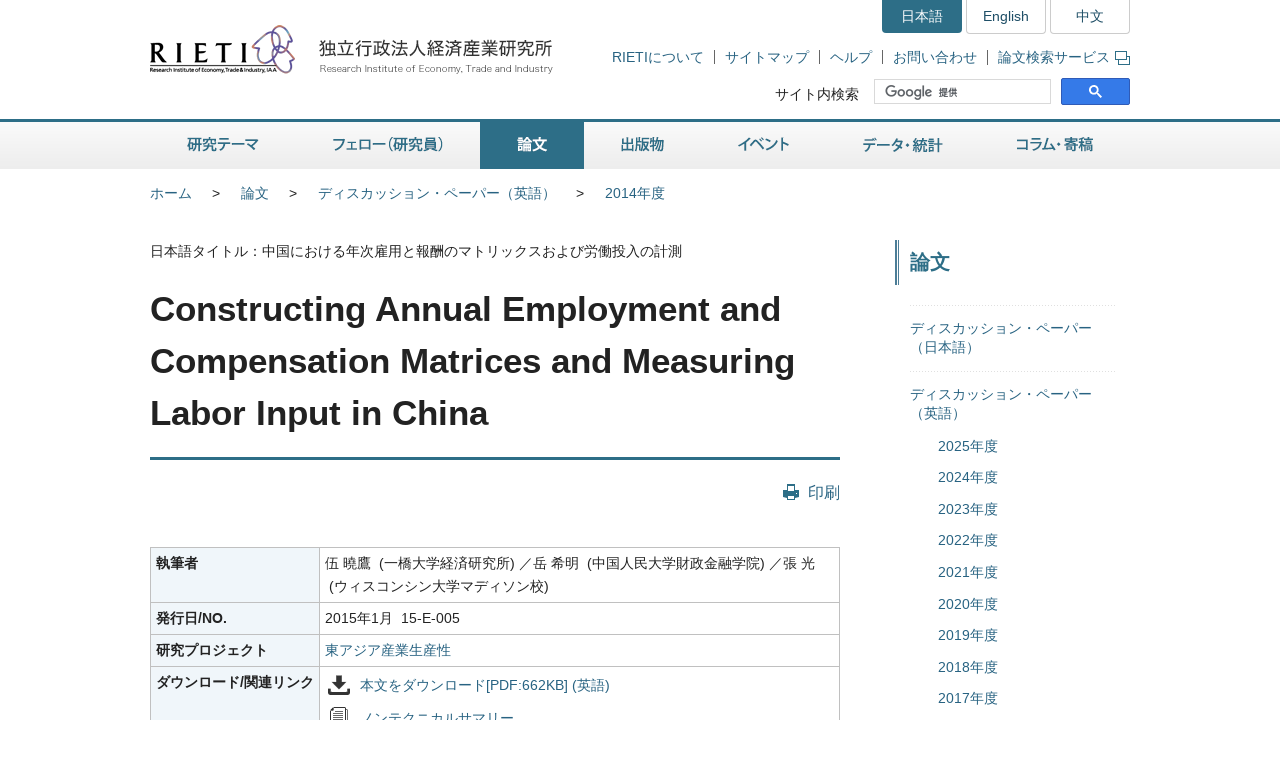

--- FILE ---
content_type: text/html
request_url: https://www.rieti.go.jp/jp/publications/summary/15010006.html
body_size: 8438
content:
<!DOCTYPE html>
<html lang="ja">
<head>
<meta charset="UTF-8">
<meta http-equiv="X-UA-Compatible" content="IE=Edge">
<meta name="viewport" content="width=device-width, initial-scale=1">
<title>RIETI - Constructing Annual Employment and Compensation Matrices and Measuring Labor Input in China</title>
<meta name="description" content="経済産業研究所RIETI">
<meta name="keywords" content="論文,ディスカッションペーパー,RIETI,経済産業研究所">
<link rel="shortcut icon" href="/favicon.ico">
<!-- CSS -->
<link rel="stylesheet" href="/jp/common/css/normalize.css">
<link rel="stylesheet" href="/jp/common/css/style.css">
<link rel="stylesheet" href="/jp/common/css/print.css" media="print">
<link rel="stylesheet" href="/jp/common/css/highslide.css">
<!-- JS -->
<script src="/jp/common/js/jquery-3.7.1.min.js"></script>
<script src="/jp/common/js/jquery-accessibleMegaMenu.js"></script>
<script src="/jp/common/js/script.js"></script>
<script src="/jp/common/js/highslide.js"></script>
<script type="text/javascript" src="/jp/common/js/MathJax-2.7.9/MathJax.js?config=TeX-AMS-MML_HTMLorMML"></script>
<link rel="alternate" type="application/rss+xml" title="RSS" href="/jp/rss/index.rdf">

<!-- Google Tag Manager -->
<script>(function(w,d,s,l,i){w[l]=w[l]||[];w[l].push({'gtm.start':
new Date().getTime(),event:'gtm.js'});var f=d.getElementsByTagName(s)[0],
j=d.createElement(s),dl=l!='dataLayer'?'&l='+l:'';j.async=true;j.src=
'https://www.googletagmanager.com/gtm.js?id='+i+dl;f.parentNode.insertBefore(j,f);
})(window,document,'script','dataLayer','GTM-TKGHHPN');</script>
<!-- End Google Tag Manager -->


</head>

        <body>

<!-- Google Tag Manager (noscript) -->
<noscript><iframe src="https://www.googletagmanager.com/ns.html?id=GTM-TKGHHPN"
height="0" width="0" style="display:none;visibility:hidden" title="Google Tag Manager (noscript)"></iframe></noscript>
<!-- End Google Tag Manager (noscript) -->

<div id="pageTop" class="wrapper">
<noscript><p class="jsAlrt">このサイトではJavascript機能をOnにしてご利用ください。</p></noscript>
<div id="blockskip"><a href="#contents">ページの本文へ</a></div>

<!-- HEADER ================================================ -->
<header role="banner">
	<span class="logo">
		<a href="/jp/">
			<img src="/jp/common/img/head-rieti-logo.png" alt="RIETI 独立行政法人経済産業研究所（RIETI Research Institute of Economy, Trade and Industry）" width="430" height="50" class="pc">
			<img src="/jp/common/img/sp-head-rieti-logo.png" alt="RIETI 独立行政法人経済産業研究所（RIETI Research Institute of Economy, Trade and Industry）" width="363" height="122"  class="sp">
		</a>
	</span>
<!-- ヘッダーメニュー -->
<div class="headMenu">
		<ul class="language">
			<li class="current">日本語</li>
			<li lang="en"><a href="/en/">English</a></li>
			<li lang="zh-cn"><a href="/cn/">中文</a></li>
		</ul>
		<ul class="headNav">
			<li><a href="/jp/about/">RIETIについて</a></li>
			<li><a href="/jp/site_map.html">サイトマップ</a></li>
			<li><a href="/jp/faq.html">ヘルプ</a></li>
			<li><a href="/jp/press/contact_rieti.html">お問い合わせ</a></li>
			<li><a href="https://s-opac.net/Opac/search.htm?s=M91f2cGreDGeL-EzzaViKuU1jNd" target="_blank">論文検索サービス<img src="/jp/common/img/icon-popup01.png" alt="新規ウィンドウが開きます" width="15" height="14" class="popup"></a></li>
		</ul>
		<dl class="search">
			<dt><label for="gsc-i-id1">サイト内検索</label></dt>
			<dd>
				<!-- Google Custom Search -->
				<script>
					(function() {
						var cx = '014259133438968854769:gz7tw9c6gcc';
						var gcse = document.createElement('script');
						gcse.type = 'text/javascript';
						gcse.async = true;
						gcse.src = 'https://cse.google.com/cse.js?cx=' + cx;
						var s = document.getElementsByTagName('script')[0];
						s.parentNode.insertBefore(gcse, s);
					})();
				</script>
				<gcse:searchbox-only></gcse:searchbox-only>
				<!-- /Google Custom Search -->
			</dd>
		</dl>
	</div>
	<a href="/jp/search.html" class="btnSearch sp"><img src="/jp/common/img/sp-icon-search.png" alt="検索"></a>
	<span class="btnMenu sp">メニュー</span>

</header>

<!-- GNAV ==================================================== -->
<nav class="gNav" role="navigation">
    <!-- グローバルナビゲーション -->
    <ul class="nav-menu pc">
		<li class="nav-item projects">
			<a href="/jp/projects/">研究テーマ</a>
			<div class="sub-nav">
				<ul class="sub-nav-group">
					<li><a href="/jp/projects/program_2024/">プログラム (2024-2028年度)</a></li>
					<li><a href="/jp/projects/program_2020/">プログラム (2020-2023年度)</a></li>
					<li><a href="/jp/projects/program_2016/">プログラム (2016-2019年度)</a></li>
					<li><a href="/jp/projects/program/">プログラム (2011-2015年度)</a></li>
					<li><a href="/jp/projects/prd/top.html">政策研究領域 (2006-2010年度)</a></li>
					<li><a href="/jp/projects/mct.html">主要政策研究課題 (2003-2005年度)</a></li>
					<li><a href="/jp/projects/meti_index.html">経済産業省共同プロジェクト</a></li>
					<li><a href="/jp/projects/project-contents.html">プロジェクトコンテンツ</a></li>
					<li><a href="/jp/projects/research_activity/">調査</a></li>
				</ul>
			</div>
		</li>
		<li class="nav-item fellows">
			<a href="/jp/fellows/">フェロー（研究員）</a>
			<div class="sub-nav">
				<ul class="sub-nav-group">
					<li><a href="/jp/fellows/title_index.html">肩書き別一覧</a></li>
				  <li><a href="/jp/fellows/abc_index.html">アルファベット順</a></li>
				  <li><a href="/jp/fellows/past_index.html">過去の在籍者</a></li>
				  <li><a href="/jp/fellows/activities.html">フェローの活動</a></li>
				</ul>
			</div>
		</li>
		<li class="nav-item data">
			<a href="/jp/data/">論文</a>
			<div class="sub-nav">
				<ul class="sub-nav-group">
					<li><a href="/jp/publications/act_dp.html">ディスカッション・ペーパー（日本語）</a></li>
					<li><a href="/jp/publications/act_dp_en.html">ディスカッション・ペーパー（英語）</a></li>
					<li><a href="/jp/publications/act_pdp.html">ポリシー・ディスカッション・ペーパー（日本語）</a></li>
					<li><a href="/jp/publications/act_pdp_en.html">ポリシー・ディスカッション・ペーパー（英語）</a></li>
					<li><a href="/jp/publications/act_tp.html">テクニカル・ペーパー（日本語）</a></li>
					<li><a href="/jp/publications/act_tp_en.html">テクニカル・ペーパー（英語）</a></li>
					<li><a href="/jp/publications/nts/">ノンテクニカルサマリー</a></li>
					<li><a href="/jp/publications/published/">英文査読付学術誌等掲載リスト</a></li>
					<li><a href="/jp/publications/act_rd.html">Research Digest</a></li>
					<li><a href="/jp/publications/act_pap.html">政策分析論文</a></li>
					<li><a href="/jp/publications/act_rr.html">調査レポート</a></li>
					<li><a href="https://s-opac.net/Opac/search.htm?s=M91f2cGreDGeL-EzzaViKuU1jNd" target="_blank">論文検索サービス<img src="/jp/common/img/icon-popup01.png" alt="新規ウィンドウが開きます" width="15" height="14" class="popup"></a></li>
				</ul>
			</div>
		</li>
		<li class="nav-item publications">
			<a href="/jp/publications/">出版物</a>
			<div class="sub-nav">
				<ul class="sub-nav-group">
					<li><a href="/jp/publications/act_rb.html">RIETIブックス（日本語）</a></li>
					<li><a href="/jp/publications/act_rb_en.html">RIETIブックス（英語）</a></li>
					<li><a href="/jp/publications/hjtip/">通商産業政策史</a></li>
					<li><a href="/jp/publications/archives.html">著者からひとこと</a></li>
					<li><a href="/jp/publications/ebook/">RIETI電子書籍</a></li>
					<li><a href="/jp/about/pr/">年次報告書・広報誌（RIETI Highlight）</a></li>
					<li><a href="/jp/publications/act_bk.html">その他出版物（日本語）</a></li>
					<li><a href="/jp/publications/act_bk_en.html">その他出版物（英語）</a></li>
				</ul>
			</div>
		</li>
		<li class="nav-item events">
			<a href="/jp/events/">イベント</a>
			<div class="sub-nav">
				<ul class="sub-nav-group">
					<li><a href="/jp/events/symposium.html">シンポジウム</a></li>
					<li><a href="/jp/events/workshop.html">ワークショップ</a></li>
					<li><a href="/jp/events/bbl/">BBLセミナー</a></li>
					<li><a href="/jp/events/archived_seminar.html">終了したセミナーシリーズ</a></li>
				</ul>
			</div>
		</li>
		<li class="nav-item database">
			<a href="/jp/database/">データ・統計</a>
			<div class="sub-nav">
				<ul class="sub-nav-group">
					<li><a href="/jp/database/jip.html">JIPデータベース</a></li>
					<li><a href="/jp/database/r-jip.html">R-JIPデータベース</a></li>
					<li><a href="/jp/database/cip.html">CIPデータベース</a></li>
					<li><a href="/jp/database/jlcp.html">JLCPデータベース</a></li>
					<li><a href="/jp/database/policyuncertainty/index.html">日本の政策不確実性指数</a></li>
					<li><a href="/users/eeri/">産業別名目・実質実効為替レート</a></li>
					<li><a href="/users/amu/">AMU and AMU Deviation Indicators</a></li>
					<li><a href="/jp/projects/jstar/">JSTAR（くらしと健康の調査）</a></li>
					<li><a href="/jp/projects/rieti-tid/">RIETI-TID</a></li>
					<li><a href="/jp/database/d01.html">長期接続産業連関データベース</a></li>
					<li><a href="/jp/database/d02.html">マイクロデータ計量分析プロジェクト</a></li>
					<li><a href="/jp/database/fdi.html">海外直接投資データベース</a></li>
					<li><a href="/jp/database/d03.html">ICPAプロジェクト</a></li>
					<li><a href="/jp/database/d06.html">リンク集</a></li>
				</ul>
			</div>
		</li>
		<li class="nav-item papers">
			<a href="/jp/papers/">コラム・寄稿</a>
			<div class="sub-nav">
				<ul class="sub-nav-group">
					<li><a href="/jp/columns/">コラム</a></li>
					<li><a href="/jp/special/special_report/">Special Report</a></li>
					<li><a href="/jp/special/ebpm_report/">EBPM Report</a></li>
					<li><a href="/jp/special/af/">フェローに聞く</a></li>
					<li><a href="/jp/papers/fellow-contents.html">フェローの連載</a></li>
					<li><a href="/jp/special/p_a_w/">世界の視点から</a></li>
					<li><a href="/jp/columns/special.html">特別コラム</a></li>
					<li><a href="/jp/papers/contribution/">新聞・雑誌等への寄稿</a></li>
					<li><a href="/jp/special/other-contents.html">特別企画</a></li>
					<li><a href="/jp/papers/journal/">経済産業ジャーナル</a></li>
				</ul>
			</div>
		</li>
	</ul>
	<div class="sp-gNav">
		<ul class="nav-menu">
			<li><a href="/jp/projects/">研究テーマ</a></li>
			<li><a href="/jp/fellows/">フェロー（研究員）</a></li>
			<li><a href="/jp/data/">論文</a></li>
			<li><a href="/jp/publications/">出版物</a></li>
			<li><a href="/jp/events/">イベント</a></li>
			<li><a href="/jp/database/">データ・統計</a></li>
			<li><a href="/jp/papers/">コラム・寄稿</a></li>
		</ul>
		<ul class="sp-headNav">
			<li><a href="/jp/site_map.html">サイトマップ</a></li>
			<li><a href="/jp/faq.html">ヘルプ</a></li>
			<li><a href="/jp/press/contact_rieti.html">お問い合せ</a></li>
		</ul>
		<p class="nav-close"><a href="#">閉じる</a></p>
	</div>
</nav>


<!-- CONTENTS ================================================ -->
<div id="contents">
	<div class="inner">

		<!-- CONTENTS - BREADCRUMB ========================================= -->
		<div class="breadcrumb">
            <!--普通の記事アーカイブ、自カテゴリも表示する-->
			<ul>
				<li class="pc"><a href="/jp/">ホーム</a></li><li><a href="/jp/data/index.html">論文</a></li><li class="pc"><a href="/jp/publications/act_dp_en.html">ディスカッション・ペーパー（英語）</a></li><li class="pc"><a href="/jp/publications/act_dp_en2014.html">2014年度</a></li>
			</ul>
	
	

		</div>

		<!-- CONTENTS - MAIN ========================================= -->
		<main role="main">
			<p>日本語タイトル：中国における年次雇用と報酬のマトリックスおよび労働投入の計測</p>
			<h1>Constructing Annual Employment and Compensation Matrices and Measuring Labor Input in China</h1>

			<div class="btnBox">
				<p class="btnPrint pc"><a href="javascript:print();">印刷</a></p>
			<!-- /btnBox --></div>

			<article class="detailDp">
				<div class="table02">
					<table>
						<tbody>
							<tr>
                                
                                <th scope="row">執筆者</th>
                                
								<td>
									  伍 曉鷹 &#160;(一橋大学経済研究所) ／岳 希明 &#160;(中国人民大学財政金融学院) ／張 光 &#160;(ウィスコンシン大学マディソン校) <br />
								</td>
							</tr>
                            
                                <tr>
								<th scope="row">発行日/NO.</th>
								<td>2015年1月  15-E-005</td>
							    </tr>
                            
							<tr>
								<th scope="row">研究プロジェクト</th>
								<td><a href="/jp/projects/program/pg-05/008.html" target="">東アジア産業生産性</a><br /></td>
                            </tr>
                            
                            
                            <tr>
                                <th scope="row">ダウンロード/関連リンク</th>
                                <td>
                                
                                    <ul class="listItem">
                                        <li class="dl"><a href="/jp/publications/dp/15e005.pdf" target="_blank">本文をダウンロード[PDF:662KB] (英語)</a></li>
<li class="tech"><a href="/jp/publications/nts/15e005.html" target="">ノンテクニカルサマリー</a></li>
                                    </ul>
                                
                                </td>
                            </tr>
                            
                            
						</tbody>
					</table>
				</div>	

				<div class="dpBox">
                    
                    
                    
					<h2>概要</h2>
                    
					
						<div class="textBox">
							<p>本稿では中国における雇用と報酬のマトリックスおよび労働投入データの構築について報告する。我々は、まず公式な労働統計における概念、対象範囲、分類に関する問題点について議論し、次に労働指標法を用いて、これらの問題を解決する方策を提案する。この労働指標法では被雇用者の人的資本の特質が固有のコストによって加重され、このコストの総数は国民所得勘定によってコントロールされる。この方法により、年次統計データおよび基準年の限界マトリックスにある統計誤差や不整合を調整し埋め合わせを試みる。そして、我々はIPFアプローチを用いて、基準年の全次元雇用と報酬マトリックスを構築し、更にこの基準年マトリックスに基づき、時系列マトリックスを構築する。本論文の結果によると、1980～2010年の中国の（コスト加重）全労働投入量が年ごとに4.1%増加したことがわかった。この変化には、労働力の質と労働時間が同程度寄与していることが明らかになった。そのうち、2%を占める労働力の質の改善の半分が産業構造の変化に帰属し、残りの半分が教育水準と年齢構造の変化によることもわかった。<br /><br /><br /><br /></p>

						</div>
					
                    

                    
					<h2>概要（英語）</h2>
					<div class="textBox" lang="en">
						<p>This paper documents the procedures in constructing China&apos;s employment and compensation metrics and measuring labor input in the Chinese economy. We begin with discussions of major conceptual, coverage, and classification problems in the official labor statistics and then propose strategies to solve the problems using a labor indexing methodology. This methodology allows the human capital attributes of any employed person weighted by their specific costs and the sum of the costs is controlled by the national income accounts. It guides our basic data work to adjust breaks, fill gaps, and restore consistencies in annual statistics and in benchmark marginal matrices. We use the iterative proportional filling (IPF) approach to obtain full-dimensioned employment and compensation matrices for benchmarks and, based on which, we then construct the matrices in time series. We show that China&apos;s total (cost-weighted) labor input grew by 4.1% per annum in 1980-2010, of which changes in quality and in hours worked made almost equal contributions. We also find that nearly half of the 2% quality improvement was attributable to changes in the industrial structure, followed by changes in education attainment and age structure.</p>
					</div>
                    
			
			
			

			
			       

        <div class="reading"><!--読了率計測用--></div>


        


				<!-- /dpBox --></div>
			<!-- /detailDp --></article>
		
		</main>

        <!--新着配信キーワード--><!--$@-@$労働,海外事情,$-->

		<!-- CONTENTS - SIDE NAV ================================================ -->
		<aside class="side" role="complementary">
<div class="columns">

	
	

	
	
		
		
            
        
	

	
	
		
		
            
        
	

	
	
		
		
            
        
	


<!-- リスタート -->


	
	

	
	
        
            <h2>論文</h2>
            <div class="listMenu">
            
            <ul>
                
            <!--cat_2-->
                <li><a href="/jp/publications/act_dp.html">ディスカッション・ペーパー（日本語）</a></li>
            <!--cat_2-->
            
            
            
                
            
                <li><a href="/jp/publications/act_dp_en.html">ディスカッション・ペーパー（英語）</a>
                
	            <ul>
                    
                    <!--cat_3-->
                        <li><a href="/jp/publications/act_dp_en2025.html">2025年度</a></li>
                    <!--cat_3-->
	            
                
	            
                    
                    <!--cat_3-->
                        <li><a href="/jp/publications/act_dp_en2024.html">2024年度</a></li>
                    <!--cat_3-->
	            
                
	            
                    
                    <!--cat_3-->
                        <li><a href="/jp/publications/act_dp_en2023.html">2023年度</a></li>
                    <!--cat_3-->
	            
                
	            
                    
                    <!--cat_3-->
                        <li><a href="/jp/publications/act_dp_en2022.html">2022年度</a></li>
                    <!--cat_3-->
	            
                
	            
                    
                    <!--cat_3-->
                        <li><a href="/jp/publications/act_dp_en2021.html">2021年度</a></li>
                    <!--cat_3-->
	            
                
	            
                    
                    <!--cat_3-->
                        <li><a href="/jp/publications/act_dp_en2020.html">2020年度</a></li>
                    <!--cat_3-->
	            
                
	            
                    
                    <!--cat_3-->
                        <li><a href="/jp/publications/act_dp_en2019.html">2019年度</a></li>
                    <!--cat_3-->
	            
                
	            
                    
                    <!--cat_3-->
                        <li><a href="/jp/publications/act_dp_en2018.html">2018年度</a></li>
                    <!--cat_3-->
	            
                
	            
                    
                    <!--cat_3-->
                        <li><a href="/jp/publications/act_dp_en2017.html">2017年度</a></li>
                    <!--cat_3-->
	            
                
	            
                    
                    <!--cat_3-->
                        <li><a href="/jp/publications/act_dp_en2016.html">2016年度</a></li>
                    <!--cat_3-->
	            
                
	            
                    
                    <!--cat_3-->
                        <li><a href="/jp/publications/act_dp_en2015.html">2015年度</a></li>
                    <!--cat_3-->
	            
                
	            
                    
                    
                        <li><a href="/jp/publications/act_dp_en2014.html">2014年度</a>
                            
                        </li>
                    <!--cat_3-->
	            
                
	            
                    
                    <!--cat_3-->
                        <li><a href="/jp/publications/act_dp_en2013.html">2013年度</a></li>
                    <!--cat_3-->
	            
                
	            
                    
                    <!--cat_3-->
                        <li><a href="/jp/publications/act_dp_en2012.html">2012年度</a></li>
                    <!--cat_3-->
	            
                
	            
                    
                    <!--cat_3-->
                        <li><a href="/jp/publications/act_dp_en2011.html">2011年度</a></li>
                    <!--cat_3-->
	            
                
	            
                    
                    <!--cat_3-->
                        <li><a href="/jp/publications/act_dp_en2010.html">2010年度</a></li>
                    <!--cat_3-->
	            
                
	            
                    
                    <!--cat_3-->
                        <li><a href="/jp/publications/act_dp_en2009.html">2009年度</a></li>
                    <!--cat_3-->
	            
                
	            
                    
                    <!--cat_3-->
                        <li><a href="/jp/publications/act_dp_en2008.html">2008年度</a></li>
                    <!--cat_3-->
	            
                
	            
                    
                    <!--cat_3-->
                        <li><a href="/jp/publications/act_dp_en2007.html">2007年度</a></li>
                    <!--cat_3-->
	            
                
	            
                    
                    <!--cat_3-->
                        <li><a href="/jp/publications/act_dp_en2006.html">2006年度</a></li>
                    <!--cat_3-->
	            
                
	            
                    
                    <!--cat_3-->
                        <li><a href="/jp/publications/act_dp_en2005.html">2005年度</a></li>
                    <!--cat_3-->
	            
                
	            
                    
                    <!--cat_3-->
                        <li><a href="/jp/publications/act_dp_en2004.html">2004年度</a></li>
                    <!--cat_3-->
	            
                
	            
                    
                    <!--cat_3-->
                        <li><a href="/jp/publications/act_dp_en2003.html">2003年度</a></li>
                    <!--cat_3-->
	            
                
	            
                    
                    <!--cat_3-->
                        <li><a href="/jp/publications/act_dp_en2002.html">2002年度</a></li>
                    <!--cat_3-->
	            
                
	            
                    
                    <!--cat_3-->
                        <li><a href="/jp/publications/act_dp_en2001.html">2001年度</a></li>
                    <!--cat_3-->
	            </ul>
                
                </li>
            <!--cat_2-->
            
            
            
                
            <!--cat_2-->
                <li><a href="/jp/publications/act_pdp.html">ポリシー・ディスカッション・ペーパー（日本語）</a></li>
            <!--cat_2-->
            
            
            
                
            <!--cat_2-->
                <li><a href="/jp/publications/act_pdp_en.html">ポリシー・ディスカッション・ペーパー（英語）</a></li>
            <!--cat_2-->
            
            
            
                
            <!--cat_2-->
                <li><a href="/jp/publications/act_tp.html">テクニカル・ペーパー（日本語）</a></li>
            <!--cat_2-->
            
            
            
                
            <!--cat_2-->
                <li><a href="/jp/publications/act_tp_en.html">テクニカル・ペーパー（英語）</a></li>
            <!--cat_2-->
            
            
            
                
            <!--cat_2-->
                <li><a href="/jp/publications/nts/index.html">ノンテクニカルサマリー</a></li>
            <!--cat_2-->
            
            
            
                
            <!--cat_2-->
                <li><a href="/jp/publications/published/index.html">英文査読付学術誌等掲載リスト</a></li>
            <!--cat_2-->
            
            
            
                
            <!--cat_2-->
                <li><a href="/jp/publications/act_rd.html">Research Digest</a></li>
            <!--cat_2-->
            
            
            
                
            <!--cat_2-->
                <li><a href="/jp/publications/act_pap.html">政策分析論文</a></li>
            <!--cat_2-->
            
            
            
                
            <!--cat_2-->
                <li><a href="/jp/publications/act_rr.html">調査レポート</a></li>
            <!--cat_2-->
            </ul>
            
        
	

	
	
        
	

	
	
        
	


<!-- /listMenu --></div>
<!-- /columns --></div>
			<div class="relation">
				<h2>関連サービス</h2>
				<div class="listMenu">
					<ul>
						<li><a href="https://s-opac.net/Opac/search.htm?s=M91f2cGreDGeL-EzzaViKuU1jNd" target="_blank">論文検索サービス<img src="/jp/common/img/icon-popup01.png" alt="新規ウィンドウが開きます" width="15" height="14" class="popup"></a></li>
					</ul>
				</div>
			<!-- /relation --></div>
<div class="mediaLink">
				<h2>情報発信</h2>
				<ul class="listItem">
					<li class="mail"><a href="/jp/newsletter.html">ニュースレター</a></li>
					<li class="rss"><a href="/jp/rss/index.rdf">更新情報RSS配信</a></li>
					<li class="facebook"><a href="https://www.facebook.com/Japan.RIETI" target="_blank">Facebook</a></li>
					<li class="twitter"><a href="https://twitter.com/RIETIjp" target="_blank">X</a></li>
					<li class="youtube"><a href="https://www.youtube.com/user/rietichannel" target="_blank">YouTube</a></li>
				</ul>
			<!-- /mediaLink --></div>
<!-- /side --></aside>


	<!-- /inner --></div>
<!-- /contents --></div>

        <!-- FOOTER NAV ================================================ -->
<div class="footNav">
	<div class="inner">
		<!-- フッターナビ -->
    	<dl>
			<dt><a href="/jp/projects/">研究テーマ</a></dt>
			<dd>
				<ul>
					<li><a href="/jp/projects/program_2024/">プログラム (2024-2028年度)</a></li>
					<li><a href="/jp/projects/program_2020/">プログラム (2020-2023年度)</a></li>
					<li><a href="/jp/projects/program_2016/">プログラム (2016-2019年度)</a></li>
					<li><a href="/jp/projects/program/">プログラム (2011-2015年度)</a></li>
					<li><a href="/jp/projects/prd/">政策研究領域 (2006-2010年度)</a></li>
					<li><a href="/jp/projects/meti_index.html">経済産業省共同プロジェクト</a></li>
					<li><a href="/jp/projects/project-contents.html">プロジェクトコンテンツ</a></li>
					<li><a href="/jp/projects/research_activity/">調査</a></li>
				</ul>
			</dd>
			<dt><a href="/jp/fellows/">フェロー（研究員）</a></dt>
			<dd></dd>
		</dl>
		<dl>
			<dt><a href="/jp/data/">論文</a></dt>
			<dd>
				<ul>
					<li><a href="/jp/publications/act_dp.html">ディスカッション・ペーパー（日本語）</a></li>
					<li><a href="/jp/publications/act_dp_en.html">ディスカッション・ペーパー（英語）</a></li>
					<li><a href="/jp/publications/act_pdp.html">ポリシー・ディスカッション・ペーパー（日本語）</a></li>
					<li><a href="/jp/publications/act_pdp_en.html">ポリシー・ディスカッション・ペーパー（英語）</a></li>
					<li><a href="/jp/publications/act_tp.html">テクニカル・ペーパー（日本語）</a></li>
					<li><a href="/jp/publications/act_tp_en.html">テクニカル・ペーパー（英語）</a></li>
					<li><a href="/jp/publications/nts/">ノンテクニカルサマリー</a></li>
					<li><a href="/jp/publications/published/">英文査読付学術誌等掲載リスト</a></li>
					<li><a href="/jp/publications/act_rd.html">Research Digest</a></li>
					<li><a href="/jp/publications/act_pap.html">政策分析論文</a></li>
					<li><a href="/jp/publications/act_rr.html">調査レポート</a></li>
					<li><a href="https://s-opac.net/Opac/search.htm?s=M91f2cGreDGeL-EzzaViKuU1jNd" target="_blank">論文検索サービス<img src="/jp/common/img/icon-popup02.png" alt="新規ウィンドウが開きます" width="15" height="14" class="popup"></a></li>
				</ul>
			</dd>
		</dl>
		<dl>
			<dt><a href="/jp/publications/">出版物</a></dt>
			<dd>
				<ul>
					<li><a href="/jp/publications/act_rb.html">RIETIブックス（日本語）</a></li>
					<li><a href="/jp/publications/act_rb_en.html">RIETIブックス（英語）</a></li>
					<li><a href="/jp/publications/hjtip/">通商産業政策史</a></li>
					<li><a href="/jp/publications/archives.html">著者からひとこと</a></li>
					<li><a href="/jp/publications/ebook/">RIETI電子書籍</a></li>
					<li><a href="/jp/about/pr/">年次報告書・広報誌（RIETI Highlight）</a></li>
					<li><a href="/jp/publications/act_bk.html">その他出版物（日本語）</a></li>
					<li><a href="/jp/publications/act_bk_en.html">その他出版物（英語）</a></li>
				</ul>
			</dd>
		</dl>
		<dl>
			<dt><a href="/jp/events/">イベント</a></dt>
			<dd>
				<ul>
					<li><a href="/jp/events/symposium.html">シンポジウム</a></li>
					<li><a href="/jp/events/workshop.html">ワークショップ</a></li>
					<li><a href="/jp/events/bbl/">BBLセミナー</a></li>
					<li><a href="/jp/events/archived_seminar.html">終了したセミナーシリーズ</a></li>
				</ul>
			</dd>
		</dl>
		<dl>
			<dt><a href="/jp/database/">データ・統計</a></dt>
			<dd>
				<ul>
					<li><a href="/jp/database/jip.html">JIPデータベース</a></li>
					<li><a href="/jp/database/r-jip.html">R-JIPデータベース</a></li>
					<li><a href="/jp/database/cip.html">CIPデータベース</a></li>
					<li><a href="/jp/database/jlcp.html">JLCPデータベース</a></li>
					<li><a href="/jp/database/policyuncertainty/index.html">日本の政策不確実性指数</a></li>
					<li><a href="/users/eeri/">産業別名目・実質実効為替レート</a></li>
					<li><a href="/users/amu/">AMU and AMU Deviation Indicators</a></li>
					<li><a href="/jp/projects/jstar/">JSTAR（くらしと健康の調査）</a></li>
					<li><a href="/jp/projects/rieti-tid/">RIETI-TID</a></li>
					<li><a href="/jp/database/d01.html">長期接続産業連関データベース</a></li>
					<li><a href="/jp/database/d02.html">マイクロデータ計量分析プロジェクト</a></li>
					<li><a href="/jp/database/fdi.html">海外直接投資データベース</a></li>
					<li><a href="/jp/database/d03.html">ICPAプロジェクト</a></li>
					<li><a href="/jp/database/d06.html">リンク集</a></li>
				</ul>
			</dd>
		</dl>
		<dl>
			<dt><a href="/jp/papers/">コラム・寄稿</a></dt>
			<dd>
				<ul>
					<li><a href="/jp/columns/">コラム</a></li>
					<li><a href="/jp/special/special_report/">Special Report</a></li>
					<li><a href="/jp/special/ebpm_report/">EBPM Report</a></li>
					<li><a href="/jp/special/af/">フェローに聞く</a></li>
					<li><a href="/jp/papers/fellow-contents.html">フェローの連載</a></li>
					<li><a href="/jp/special/p_a_w/">世界の視点から</a></li>
					<li><a href="/jp/columns/special.html">特別コラム</a></li>
					<li><a href="/jp/papers/contribution/">新聞・雑誌等への寄稿</a></li>
					<li><a href="/jp/special/other-contents.html">特別企画</a></li>
					<li><a href="/jp/papers/journal/">経済産業ジャーナル</a></li>
				</ul>
			</dd>
		</dl>
	</div>
<!-- /footNav --></div>
<!-- FOOTER ================================================ -->
<footer role="contentinfo">
	<div class="inner">
<!-- フッターメニュー -->
<ul class="footMenu">
			<li><a href="/jp/about/">RIETIについて</a></li>
			<li><a href="/jp/privacy/">個人情報保護</a></li>
			<li><a href="/jp/about/accessibility.html">ウェブアクセシビリティ方針</a></li>
			<li><a href="/jp/site.html">RIETIウェブサイトについて</a></li>
			<li><a href="/jp/site_map.html">サイトマップ</a></li>
			<li><a href="/jp/faq.html">ヘルプ</a></li>
			<li><a href="/jp/press/contact_rieti.html">お問い合わせ</a></li>
			<li><a href="http://www.meti.go.jp/" target="_blank">経済産業省</a></li>
		</ul>

		<p class="note"><strong>独立行政法人経済産業研究所（法人番号 6010005005426）</strong></p>
		<p class="note">当サイト内の署名記事は、執筆者個人の責任で発表するものであり、経済産業研究所としての見解を示すものでは有りません。<br>掲載している肩書や数値、固有名詞などは、原則として初掲載当時のものです。当サイトのコンテンツを転載される場合は、事前にご連絡ください。</p>
		<div class="pageTop"><a href="#pageTop">"ページの先頭へ戻る</a></div>
	</div>
<!-- /footer --></footer>

<!-- /wrapper --></div>

<div id="fb-root"></div>
<script async defer crossorigin="anonymous" src="https://connect.facebook.net/ja_JP/sdk.js#xfbml=1&version=v4.0"></script>

</body>
</html>
		
        
        
        
        
        
	

